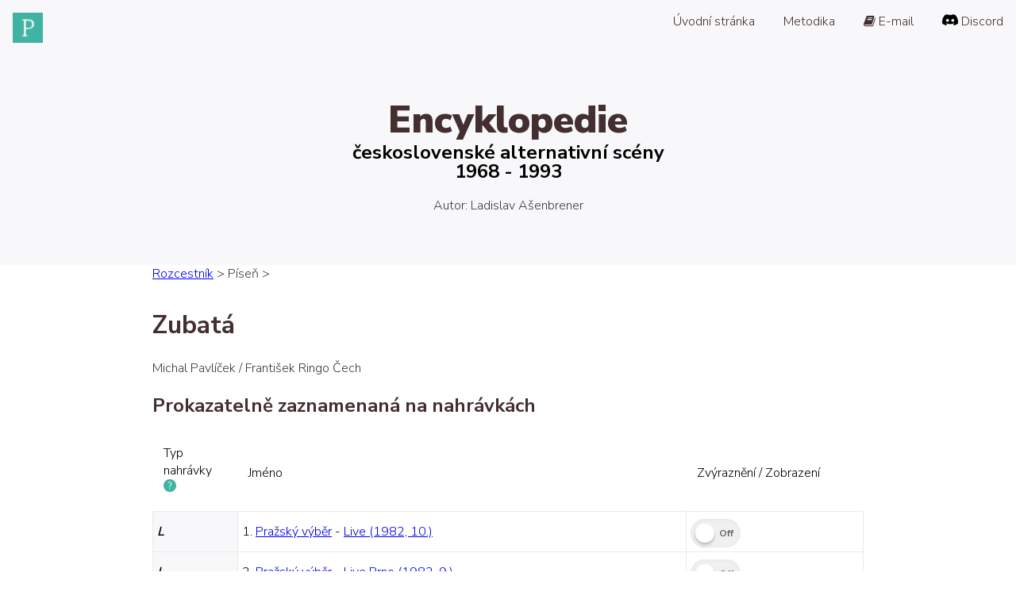

--- FILE ---
content_type: text/html
request_url: https://projektpunk.cz/online/2829-Zubata
body_size: 4350
content:
<!doctype html>
<html>
  <head>
	  <base href="." />
      <meta charset="ucs-16le">
      <meta name="description" content="Zubatá">
      <meta name="viewport" content="width=device-width, initial-scale=1">
      <title>Zubatá</title>
	  <link rel="shortcut icon" type="image/x-icon" href="../../favicon.ico" />
      <link rel="stylesheet" href="https://cdnjs.cloudflare.com/ajax/libs/font-awesome/4.7.0/css/font-awesome.min.css">
      <link rel="stylesheet" href="https://fonts.googleapis.com/css?family=Nunito+Sans:300,400,600,700,800,900">
      <link rel="stylesheet" href="https://cdnjs.cloudflare.com/ajax/libs/highlight.js/9.12.0/styles/railscasts.min.css">
      <link rel="stylesheet" href="../../css/scribbler-global.css">
	  <link rel="stylesheet" href="../../css/textual-criticism.css">
						<script src="https://code.jquery.com/jquery-3.5.0.js"></script>
						<script src="../../js/textual-criticism.js"></script>
  </head>
  <body>
    <nav>
      <div class="logo logo-content"></div>
      <ul class="menu">
        <div class="menu__item toggle"><span></span></div>
		<li class="menu__item"><a href="https://www.projektpunk.cz" class="link link--dark">Úvodní stránka</a></li>
		<li class="menu__item"><a href="/online/metodika" class="link link--dark">Metodika</a></li>
        <li class="menu__item"><a href="mailto:troomar@gmail.com" class="link link--dark"><i class="fa fa-book"></i> E-mail</a></li>
		<li class="menu__item"><a href="https://discord.gg/HJ8QhjmeSE" class="link link--dark"><img src="../../img/discord.png" /> Discord</a></li>
      </ul>
    </nav>
    <div class="hero">
      <h1 class="hero__title">Encyklopedie</h1>
	  <h2 class="hero__subtitle">československé alternativní scény</h2>
	  <h2 class="hero__years">1968 - 1993</h2>
      <p class="hero__author">Autor: Ladislav Ašenbrener</p>
    </div><div class="wrapper">
						<p class="hero__menu"><a href="/online/rozcestnik">Rozcestník</a> &gt; Píseň &gt;</p>
						<div class="">
							<h1 class="section__title">Zubatá</h1>
							<p>Michal Pavlíček / František Ringo Čech</p>
						</div>
						
			<h2 class="section__title">Prokazatelně zaznamenaná na nahrávkách</h2>
			<table class="textual-criticism-records">
				<colgroup>
				   <col class="narrow">
				   <col>
				   <col class="middle">
				</colgroup>
				<tr>
				  <th>Typ nahrávky <sup><a href="/online/metodika"><img src="../../img/help.png" alt="Nápověda" /></a></sup></th>
				  <th>Jméno</th>
				  <th>Zvýraznění / Zobrazení</th>
				</tr><tr><td><i>L</i> </td><td>1. <a href="/online/Prazsky-vyber">Pražský výběr</a> - <a href="/online/Prazsky-vyber/6-Live">Live (1982, 10.)</a></td><td><div class="condensed">
						<span class="btn-switch btn-switch-regular">					
				<input type="radio" id="yes-con-1" name="switch-con-1" class="btn-switch__radio btn-switch__radio_yes show-con show-con-1" />
				<input type="radio" checked id="no-con-1" name="switch-con-1" class="btn-switch__radio btn-switch__radio_no show-con show-con-1" />		
				<label for="yes-con-1" class="btn-switch__label btn-switch__label_yes"><span class="btn-switch__txt">On</span></label>								  
				<label for="no-con-1" class="btn-switch__label btn-switch__label_no"><span class="btn-switch__txt">Off</span></label>
			</span>
						</div><div class="side-by-side">
						<span class="btn-switch btn-switch-regular">					
				<input type="radio" checked id="yes-sbs-1" name="switch-sbs-1" class="btn-switch__radio btn-switch__radio_yes show-sbs show-sbs-1" />
				<input type="radio" id="no-sbs-1" name="switch-sbs-1" class="btn-switch__radio btn-switch__radio_no show-sbs show-sbs-1" />		
				<label for="yes-sbs-1" class="btn-switch__label btn-switch__label_yes"><span class="btn-switch__txt">On</span></label>								  
				<label for="no-sbs-1" class="btn-switch__label btn-switch__label_no"><span class="btn-switch__txt">Off</span></label>
			</span>
					</div></td>
				</tr><tr><td><i>L</i> </td><td>2. <a href="/online/Prazsky-vyber">Pražský výběr</a> - <a href="/online/Prazsky-vyber/7-Live-Brno">Live Brno (1982, 9.)</a></td><td><div class="condensed">
						<span class="btn-switch btn-switch-regular">					
				<input type="radio" id="yes-con-2" name="switch-con-2" class="btn-switch__radio btn-switch__radio_yes show-con show-con-2" />
				<input type="radio" checked id="no-con-2" name="switch-con-2" class="btn-switch__radio btn-switch__radio_no show-con show-con-2" />		
				<label for="yes-con-2" class="btn-switch__label btn-switch__label_yes"><span class="btn-switch__txt">On</span></label>								  
				<label for="no-con-2" class="btn-switch__label btn-switch__label_no"><span class="btn-switch__txt">Off</span></label>
			</span>
						</div><div class="side-by-side">
						<span class="btn-switch btn-switch-regular">					
				<input type="radio" checked id="yes-sbs-2" name="switch-sbs-2" class="btn-switch__radio btn-switch__radio_yes show-sbs show-sbs-2" />
				<input type="radio" id="no-sbs-2" name="switch-sbs-2" class="btn-switch__radio btn-switch__radio_no show-sbs show-sbs-2" />		
				<label for="yes-sbs-2" class="btn-switch__label btn-switch__label_yes"><span class="btn-switch__txt">On</span></label>								  
				<label for="no-sbs-2" class="btn-switch__label btn-switch__label_no"><span class="btn-switch__txt">Off</span></label>
			</span>
					</div></td>
				</tr><tr><td><i>L</i> </td><td>3. <a href="/online/Prazsky-vyber">Pražský výběr</a> - <a href="/online/Prazsky-vyber/8-Live-Ujezd-nad-Lesy">Live Újezd nad Lesy (1982, 5.)</a></td><td><div class="condensed">
						<span class="btn-switch btn-switch-regular">					
				<input type="radio" id="yes-con-3" name="switch-con-3" class="btn-switch__radio btn-switch__radio_yes show-con show-con-3" />
				<input type="radio" checked id="no-con-3" name="switch-con-3" class="btn-switch__radio btn-switch__radio_no show-con show-con-3" />		
				<label for="yes-con-3" class="btn-switch__label btn-switch__label_yes"><span class="btn-switch__txt">On</span></label>								  
				<label for="no-con-3" class="btn-switch__label btn-switch__label_no"><span class="btn-switch__txt">Off</span></label>
			</span>
						</div><div class="side-by-side">
						<span class="btn-switch btn-switch-regular">					
				<input type="radio" checked id="yes-sbs-3" name="switch-sbs-3" class="btn-switch__radio btn-switch__radio_yes show-sbs show-sbs-3" />
				<input type="radio" id="no-sbs-3" name="switch-sbs-3" class="btn-switch__radio btn-switch__radio_no show-sbs show-sbs-3" />		
				<label for="yes-sbs-3" class="btn-switch__label btn-switch__label_yes"><span class="btn-switch__txt">On</span></label>								  
				<label for="no-sbs-3" class="btn-switch__label btn-switch__label_no"><span class="btn-switch__txt">Off</span></label>
			</span>
					</div></td>
				</tr><tr><td><i>L</i> </td><td>4. <a href="/online/Prazsky-vyber">Pražský výběr</a> - <a href="/online/Prazsky-vyber/9-Straka-v-hrsti">Straka v hrsti (1982, 8.)</a></td><td><div class="condensed">
						<span class="btn-switch btn-switch-regular">					
				<input type="radio" id="yes-con-4" name="switch-con-4" class="btn-switch__radio btn-switch__radio_yes show-con show-con-4" />
				<input type="radio" checked id="no-con-4" name="switch-con-4" class="btn-switch__radio btn-switch__radio_no show-con show-con-4" />		
				<label for="yes-con-4" class="btn-switch__label btn-switch__label_yes"><span class="btn-switch__txt">On</span></label>								  
				<label for="no-con-4" class="btn-switch__label btn-switch__label_no"><span class="btn-switch__txt">Off</span></label>
			</span>
						</div><div class="side-by-side">
						<span class="btn-switch btn-switch-regular">					
				<input type="radio" checked id="yes-sbs-4" name="switch-sbs-4" class="btn-switch__radio btn-switch__radio_yes show-sbs show-sbs-4" />
				<input type="radio" id="no-sbs-4" name="switch-sbs-4" class="btn-switch__radio btn-switch__radio_no show-sbs show-sbs-4" />		
				<label for="yes-sbs-4" class="btn-switch__label btn-switch__label_yes"><span class="btn-switch__txt">On</span></label>								  
				<label for="no-sbs-4" class="btn-switch__label btn-switch__label_no"><span class="btn-switch__txt">Off</span></label>
			</span>
					</div></td>
				</tr><tr><td><i>L</i> </td><td>5. <a href="/online/Prazsky-vyber">Pražský výběr</a> - <a href="/online/Prazsky-vyber/14-Adieu-C-A">Adieu C. A. (1991, 4.)</a></td><td><div class="condensed">
						<span class="btn-switch btn-switch-regular">					
				<input type="radio" id="yes-con-5" name="switch-con-5" class="btn-switch__radio btn-switch__radio_yes show-con show-con-5" />
				<input type="radio" checked id="no-con-5" name="switch-con-5" class="btn-switch__radio btn-switch__radio_no show-con show-con-5" />		
				<label for="yes-con-5" class="btn-switch__label btn-switch__label_yes"><span class="btn-switch__txt">On</span></label>								  
				<label for="no-con-5" class="btn-switch__label btn-switch__label_no"><span class="btn-switch__txt">Off</span></label>
			</span>
						</div><div class="side-by-side">
						<span class="btn-switch btn-switch-regular">					
				<input type="radio" id="yes-sbs-5" name="switch-sbs-5" class="btn-switch__radio btn-switch__radio_yes show-sbs show-sbs-5" />
				<input type="radio" checked id="no-sbs-5" name="switch-sbs-5" class="btn-switch__radio btn-switch__radio_no show-sbs show-sbs-5" />		
				<label for="yes-sbs-5" class="btn-switch__label btn-switch__label_yes"><span class="btn-switch__txt">On</span></label>								  
				<label for="no-sbs-5" class="btn-switch__label btn-switch__label_no"><span class="btn-switch__txt">Off</span></label>
			</span>
					</div></td>
				</tr></table><hr /><h1 class="section__title center">Textová kritika</h1><h2 class="section__title">Přehled zaznamenaných mutací <span class="mutations-list-switch">&#129083;</span></h2>
					<span class="mutations-list">
					<div>
					<table class="mutations">
					<colgroup>
						   <col class="narrow">
						   <col>
					</colgroup><tr>
				<td class="center">Sloka 2</td><td>[1,2] &#10799; [2,2] &#9900; <span class="condensed"><span class="btn-switch btn-switch-small">					
				<input type="radio" id="mutOn-con-10925" name="mut-con-10925" class="btn-switch__radio btn-switch__radio_yes show-mut-con show-mut-con-10925" />
				<input type="radio" checked id="mutOff-con-10925" name="mut-con-10925" class="btn-switch__radio btn-switch__radio_no show-mut-con show-mut-con-10925" />		
				<label for="mutOn-con-10925" class="btn-switch__label btn-switch__label_yes"><span class="btn-switch__txt">On</span></label>								  
				<label for="mutOff-con-10925" class="btn-switch__label btn-switch__label_no"><span class="btn-switch__txt">Off</span></label>			
			</span></span><span class="side-by-side"><span class="btn-switch btn-switch-small">					
				<input type="radio" id="mutOn-sbs-10925" name="mut-sbs-10925" class="btn-switch__radio btn-switch__radio_yes show-mut-sbs show-mut-sbs-10925" />
				<input type="radio" checked id="mutOff-sbs-10925" name="mut-sbs-10925" class="btn-switch__radio btn-switch__radio_no show-mut-sbs show-mut-sbs-10925" />		
				<label for="mutOn-sbs-10925" class="btn-switch__label btn-switch__label_yes"><span class="btn-switch__txt">On</span></label>								  
				<label for="mutOff-sbs-10925" class="btn-switch__label btn-switch__label_no"><span class="btn-switch__txt">Off</span></label>			
			</span></span>, [1,2] &#10799; [3,2] &#9900; <span class="condensed"><span class="btn-switch btn-switch-small">					
				<input type="radio" id="mutOn-con-10926" name="mut-con-10926" class="btn-switch__radio btn-switch__radio_yes show-mut-con show-mut-con-10926" />
				<input type="radio" checked id="mutOff-con-10926" name="mut-con-10926" class="btn-switch__radio btn-switch__radio_no show-mut-con show-mut-con-10926" />		
				<label for="mutOn-con-10926" class="btn-switch__label btn-switch__label_yes"><span class="btn-switch__txt">On</span></label>								  
				<label for="mutOff-con-10926" class="btn-switch__label btn-switch__label_no"><span class="btn-switch__txt">Off</span></label>			
			</span></span><span class="side-by-side"><span class="btn-switch btn-switch-small">					
				<input type="radio" id="mutOn-sbs-10926" name="mut-sbs-10926" class="btn-switch__radio btn-switch__radio_yes show-mut-sbs show-mut-sbs-10926" />
				<input type="radio" checked id="mutOff-sbs-10926" name="mut-sbs-10926" class="btn-switch__radio btn-switch__radio_no show-mut-sbs show-mut-sbs-10926" />		
				<label for="mutOn-sbs-10926" class="btn-switch__label btn-switch__label_yes"><span class="btn-switch__txt">On</span></label>								  
				<label for="mutOff-sbs-10926" class="btn-switch__label btn-switch__label_no"><span class="btn-switch__txt">Off</span></label>			
			</span></span>, [2,2] &#10799; [4,2] &#9900; <span class="condensed"><span class="btn-switch btn-switch-small">					
				<input type="radio" id="mutOn-con-10927" name="mut-con-10927" class="btn-switch__radio btn-switch__radio_yes show-mut-con show-mut-con-10927" />
				<input type="radio" checked id="mutOff-con-10927" name="mut-con-10927" class="btn-switch__radio btn-switch__radio_no show-mut-con show-mut-con-10927" />		
				<label for="mutOn-con-10927" class="btn-switch__label btn-switch__label_yes"><span class="btn-switch__txt">On</span></label>								  
				<label for="mutOff-con-10927" class="btn-switch__label btn-switch__label_no"><span class="btn-switch__txt">Off</span></label>			
			</span></span><span class="side-by-side"><span class="btn-switch btn-switch-small">					
				<input type="radio" id="mutOn-sbs-10927" name="mut-sbs-10927" class="btn-switch__radio btn-switch__radio_yes show-mut-sbs show-mut-sbs-10927" />
				<input type="radio" checked id="mutOff-sbs-10927" name="mut-sbs-10927" class="btn-switch__radio btn-switch__radio_no show-mut-sbs show-mut-sbs-10927" />		
				<label for="mutOn-sbs-10927" class="btn-switch__label btn-switch__label_yes"><span class="btn-switch__txt">On</span></label>								  
				<label for="mutOff-sbs-10927" class="btn-switch__label btn-switch__label_no"><span class="btn-switch__txt">Off</span></label>			
			</span></span>, [2,2] &#10799; [5,2] &#9900; <span class="condensed"><span class="btn-switch btn-switch-small">					
				<input type="radio" id="mutOn-con-10928" name="mut-con-10928" class="btn-switch__radio btn-switch__radio_yes show-mut-con show-mut-con-10928" />
				<input type="radio" checked id="mutOff-con-10928" name="mut-con-10928" class="btn-switch__radio btn-switch__radio_no show-mut-con show-mut-con-10928" />		
				<label for="mutOn-con-10928" class="btn-switch__label btn-switch__label_yes"><span class="btn-switch__txt">On</span></label>								  
				<label for="mutOff-con-10928" class="btn-switch__label btn-switch__label_no"><span class="btn-switch__txt">Off</span></label>			
			</span></span><span class="side-by-side"><span class="btn-switch btn-switch-small">					
				<input type="radio" id="mutOn-sbs-10928" name="mut-sbs-10928" class="btn-switch__radio btn-switch__radio_yes show-mut-sbs show-mut-sbs-10928" />
				<input type="radio" checked id="mutOff-sbs-10928" name="mut-sbs-10928" class="btn-switch__radio btn-switch__radio_no show-mut-sbs show-mut-sbs-10928" />		
				<label for="mutOn-sbs-10928" class="btn-switch__label btn-switch__label_yes"><span class="btn-switch__txt">On</span></label>								  
				<label for="mutOff-sbs-10928" class="btn-switch__label btn-switch__label_no"><span class="btn-switch__txt">Off</span></label>			
			</span></span>, [3,2] &#10799; [4,2] &#9900; <span class="condensed"><span class="btn-switch btn-switch-small">					
				<input type="radio" id="mutOn-con-10929" name="mut-con-10929" class="btn-switch__radio btn-switch__radio_yes show-mut-con show-mut-con-10929" />
				<input type="radio" checked id="mutOff-con-10929" name="mut-con-10929" class="btn-switch__radio btn-switch__radio_no show-mut-con show-mut-con-10929" />		
				<label for="mutOn-con-10929" class="btn-switch__label btn-switch__label_yes"><span class="btn-switch__txt">On</span></label>								  
				<label for="mutOff-con-10929" class="btn-switch__label btn-switch__label_no"><span class="btn-switch__txt">Off</span></label>			
			</span></span><span class="side-by-side"><span class="btn-switch btn-switch-small">					
				<input type="radio" id="mutOn-sbs-10929" name="mut-sbs-10929" class="btn-switch__radio btn-switch__radio_yes show-mut-sbs show-mut-sbs-10929" />
				<input type="radio" checked id="mutOff-sbs-10929" name="mut-sbs-10929" class="btn-switch__radio btn-switch__radio_no show-mut-sbs show-mut-sbs-10929" />		
				<label for="mutOn-sbs-10929" class="btn-switch__label btn-switch__label_yes"><span class="btn-switch__txt">On</span></label>								  
				<label for="mutOff-sbs-10929" class="btn-switch__label btn-switch__label_no"><span class="btn-switch__txt">Off</span></label>			
			</span></span>, [3,2] &#10799; [5,2] &#9900; <span class="condensed"><span class="btn-switch btn-switch-small">					
				<input type="radio" id="mutOn-con-10930" name="mut-con-10930" class="btn-switch__radio btn-switch__radio_yes show-mut-con show-mut-con-10930" />
				<input type="radio" checked id="mutOff-con-10930" name="mut-con-10930" class="btn-switch__radio btn-switch__radio_no show-mut-con show-mut-con-10930" />		
				<label for="mutOn-con-10930" class="btn-switch__label btn-switch__label_yes"><span class="btn-switch__txt">On</span></label>								  
				<label for="mutOff-con-10930" class="btn-switch__label btn-switch__label_no"><span class="btn-switch__txt">Off</span></label>			
			</span></span><span class="side-by-side"><span class="btn-switch btn-switch-small">					
				<input type="radio" id="mutOn-sbs-10930" name="mut-sbs-10930" class="btn-switch__radio btn-switch__radio_yes show-mut-sbs show-mut-sbs-10930" />
				<input type="radio" checked id="mutOff-sbs-10930" name="mut-sbs-10930" class="btn-switch__radio btn-switch__radio_no show-mut-sbs show-mut-sbs-10930" />		
				<label for="mutOn-sbs-10930" class="btn-switch__label btn-switch__label_yes"><span class="btn-switch__txt">On</span></label>								  
				<label for="mutOff-sbs-10930" class="btn-switch__label btn-switch__label_no"><span class="btn-switch__txt">Off</span></label>			
			</span></span></td></tr><tr><td class="clean center">&#11177; verše</td><td>[1,5] &#10799; [2,6] &#9679; <span class="condensed"><span class="btn-switch btn-switch-small">					
				<input type="radio" id="mutOn-con-10931" name="mut-con-10931" class="btn-switch__radio btn-switch__radio_yes show-mut-con show-mut-con-10931" />
				<input type="radio" checked id="mutOff-con-10931" name="mut-con-10931" class="btn-switch__radio btn-switch__radio_no show-mut-con show-mut-con-10931" />		
				<label for="mutOn-con-10931" class="btn-switch__label btn-switch__label_yes"><span class="btn-switch__txt">On</span></label>								  
				<label for="mutOff-con-10931" class="btn-switch__label btn-switch__label_no"><span class="btn-switch__txt">Off</span></label>			
			</span></span><span class="side-by-side"><span class="btn-switch btn-switch-small">					
				<input type="radio" id="mutOn-sbs-10931" name="mut-sbs-10931" class="btn-switch__radio btn-switch__radio_yes show-mut-sbs show-mut-sbs-10931" />
				<input type="radio" checked id="mutOff-sbs-10931" name="mut-sbs-10931" class="btn-switch__radio btn-switch__radio_no show-mut-sbs show-mut-sbs-10931" />		
				<label for="mutOn-sbs-10931" class="btn-switch__label btn-switch__label_yes"><span class="btn-switch__txt">On</span></label>								  
				<label for="mutOff-sbs-10931" class="btn-switch__label btn-switch__label_no"><span class="btn-switch__txt">Off</span></label>			
			</span></span>, [1,5] &#10799; [3,6] &#9679; <span class="condensed"><span class="btn-switch btn-switch-small">					
				<input type="radio" id="mutOn-con-10932" name="mut-con-10932" class="btn-switch__radio btn-switch__radio_yes show-mut-con show-mut-con-10932" />
				<input type="radio" checked id="mutOff-con-10932" name="mut-con-10932" class="btn-switch__radio btn-switch__radio_no show-mut-con show-mut-con-10932" />		
				<label for="mutOn-con-10932" class="btn-switch__label btn-switch__label_yes"><span class="btn-switch__txt">On</span></label>								  
				<label for="mutOff-con-10932" class="btn-switch__label btn-switch__label_no"><span class="btn-switch__txt">Off</span></label>			
			</span></span><span class="side-by-side"><span class="btn-switch btn-switch-small">					
				<input type="radio" id="mutOn-sbs-10932" name="mut-sbs-10932" class="btn-switch__radio btn-switch__radio_yes show-mut-sbs show-mut-sbs-10932" />
				<input type="radio" checked id="mutOff-sbs-10932" name="mut-sbs-10932" class="btn-switch__radio btn-switch__radio_no show-mut-sbs show-mut-sbs-10932" />		
				<label for="mutOn-sbs-10932" class="btn-switch__label btn-switch__label_yes"><span class="btn-switch__txt">On</span></label>								  
				<label for="mutOff-sbs-10932" class="btn-switch__label btn-switch__label_no"><span class="btn-switch__txt">Off</span></label>			
			</span></span>, [4,5] &#10799; [2,6] &#9679; <span class="condensed"><span class="btn-switch btn-switch-small">					
				<input type="radio" id="mutOn-con-10933" name="mut-con-10933" class="btn-switch__radio btn-switch__radio_yes show-mut-con show-mut-con-10933" />
				<input type="radio" checked id="mutOff-con-10933" name="mut-con-10933" class="btn-switch__radio btn-switch__radio_no show-mut-con show-mut-con-10933" />		
				<label for="mutOn-con-10933" class="btn-switch__label btn-switch__label_yes"><span class="btn-switch__txt">On</span></label>								  
				<label for="mutOff-con-10933" class="btn-switch__label btn-switch__label_no"><span class="btn-switch__txt">Off</span></label>			
			</span></span><span class="side-by-side"><span class="btn-switch btn-switch-small">					
				<input type="radio" id="mutOn-sbs-10933" name="mut-sbs-10933" class="btn-switch__radio btn-switch__radio_yes show-mut-sbs show-mut-sbs-10933" />
				<input type="radio" checked id="mutOff-sbs-10933" name="mut-sbs-10933" class="btn-switch__radio btn-switch__radio_no show-mut-sbs show-mut-sbs-10933" />		
				<label for="mutOn-sbs-10933" class="btn-switch__label btn-switch__label_yes"><span class="btn-switch__txt">On</span></label>								  
				<label for="mutOff-sbs-10933" class="btn-switch__label btn-switch__label_no"><span class="btn-switch__txt">Off</span></label>			
			</span></span>, [4,5] &#10799; [3,6] &#9679; <span class="condensed"><span class="btn-switch btn-switch-small">					
				<input type="radio" id="mutOn-con-10934" name="mut-con-10934" class="btn-switch__radio btn-switch__radio_yes show-mut-con show-mut-con-10934" />
				<input type="radio" checked id="mutOff-con-10934" name="mut-con-10934" class="btn-switch__radio btn-switch__radio_no show-mut-con show-mut-con-10934" />		
				<label for="mutOn-con-10934" class="btn-switch__label btn-switch__label_yes"><span class="btn-switch__txt">On</span></label>								  
				<label for="mutOff-con-10934" class="btn-switch__label btn-switch__label_no"><span class="btn-switch__txt">Off</span></label>			
			</span></span><span class="side-by-side"><span class="btn-switch btn-switch-small">					
				<input type="radio" id="mutOn-sbs-10934" name="mut-sbs-10934" class="btn-switch__radio btn-switch__radio_yes show-mut-sbs show-mut-sbs-10934" />
				<input type="radio" checked id="mutOff-sbs-10934" name="mut-sbs-10934" class="btn-switch__radio btn-switch__radio_no show-mut-sbs show-mut-sbs-10934" />		
				<label for="mutOn-sbs-10934" class="btn-switch__label btn-switch__label_yes"><span class="btn-switch__txt">On</span></label>								  
				<label for="mutOff-sbs-10934" class="btn-switch__label btn-switch__label_no"><span class="btn-switch__txt">Off</span></label>			
			</span></span>, [5,5] &#10799; [2,6] &#9679; <span class="condensed"><span class="btn-switch btn-switch-small">					
				<input type="radio" id="mutOn-con-10935" name="mut-con-10935" class="btn-switch__radio btn-switch__radio_yes show-mut-con show-mut-con-10935" />
				<input type="radio" checked id="mutOff-con-10935" name="mut-con-10935" class="btn-switch__radio btn-switch__radio_no show-mut-con show-mut-con-10935" />		
				<label for="mutOn-con-10935" class="btn-switch__label btn-switch__label_yes"><span class="btn-switch__txt">On</span></label>								  
				<label for="mutOff-con-10935" class="btn-switch__label btn-switch__label_no"><span class="btn-switch__txt">Off</span></label>			
			</span></span><span class="side-by-side"><span class="btn-switch btn-switch-small">					
				<input type="radio" id="mutOn-sbs-10935" name="mut-sbs-10935" class="btn-switch__radio btn-switch__radio_yes show-mut-sbs show-mut-sbs-10935" />
				<input type="radio" checked id="mutOff-sbs-10935" name="mut-sbs-10935" class="btn-switch__radio btn-switch__radio_no show-mut-sbs show-mut-sbs-10935" />		
				<label for="mutOn-sbs-10935" class="btn-switch__label btn-switch__label_yes"><span class="btn-switch__txt">On</span></label>								  
				<label for="mutOff-sbs-10935" class="btn-switch__label btn-switch__label_no"><span class="btn-switch__txt">Off</span></label>			
			</span></span>, [5,5] &#10799; [3,6] &#9679; <span class="condensed"><span class="btn-switch btn-switch-small">					
				<input type="radio" id="mutOn-con-10936" name="mut-con-10936" class="btn-switch__radio btn-switch__radio_yes show-mut-con show-mut-con-10936" />
				<input type="radio" checked id="mutOff-con-10936" name="mut-con-10936" class="btn-switch__radio btn-switch__radio_no show-mut-con show-mut-con-10936" />		
				<label for="mutOn-con-10936" class="btn-switch__label btn-switch__label_yes"><span class="btn-switch__txt">On</span></label>								  
				<label for="mutOff-con-10936" class="btn-switch__label btn-switch__label_no"><span class="btn-switch__txt">Off</span></label>			
			</span></span><span class="side-by-side"><span class="btn-switch btn-switch-small">					
				<input type="radio" id="mutOn-sbs-10936" name="mut-sbs-10936" class="btn-switch__radio btn-switch__radio_yes show-mut-sbs show-mut-sbs-10936" />
				<input type="radio" checked id="mutOff-sbs-10936" name="mut-sbs-10936" class="btn-switch__radio btn-switch__radio_no show-mut-sbs show-mut-sbs-10936" />		
				<label for="mutOn-sbs-10936" class="btn-switch__label btn-switch__label_yes"><span class="btn-switch__txt">On</span></label>								  
				<label for="mutOff-sbs-10936" class="btn-switch__label btn-switch__label_no"><span class="btn-switch__txt">Off</span></label>			
			</span></span></td></tr></table>
				</div>
			</span><h2 class="section__title">Zaznamenaný text</h2><div class="textual-criticism-mode">
						<input type="radio" class="textual-criticism-mode-switch-condensed" name="textual-criticism-mode" value="condensed" id="condensed" checked="checked" />
						<label for="condensed">Základní zobrazení (Knižní verze)</label>
						<input type="radio" class="textual-criticism-mode-switch-side-by-side" name="textual-criticism-mode" value="side-by-side" id="side-by-side" />
						<label for="side-by-side">Zobrazení do sloupců</label>
					</div><div class="condensed">
					<div class="feature lyrics"><div class="feature__item">
					<p class="textual-criticism-small"><br /><br /><br /><br /><br /><br /><span class="song-con-1">1</span>,<span class="song-con-4">4</span>,<span class="song-con-5">5</span>:<br /><span class="song-con-2">2</span>,<span class="song-con-3">3</span>:<br /><br /></p>
				</div>
				<div class="feature__item">
			<p class="textual-criticism-spacing"><span class=""><span class="song-con-1 song-con-2 song-con-3 song-con-4 song-con-5 ">Včera ráno přišla zubatá zubatá 4x</span><br /><span class="song-con-1 song-con-2 song-con-3 song-con-4 song-con-5 "></span><br /></span><span class="mut-con-10925 mut-con-10926 mut-con-10927 mut-con-10928 mut-con-10929 mut-con-10930"><span class="song-con-1 song-con-2 song-con-3 song-con-4 song-con-5 ">Včera ráno přišla zubatá zubatá</span><br /><span class="song-con-1 song-con-2 song-con-3 song-con-4 song-con-5 ">povídá mi vem si kaťata kaťata</span><br /><span class="song-con-1 song-con-2 song-con-3 song-con-4 song-con-5 ">je čas hochu musíš ihned se mnou</span><br /><span class="song-con-1 song-con-2 song-con-3 song-con-4 song-con-5 ">nebreč žádný finty smrtí nehnou</span><br /><span class="mut-con-10931 mut-con-10932 mut-con-10933 mut-con-10934 mut-con-10935 mut-con-10936 song-con-1 song-con-4 song-con-5 ">3x</span><br /><span class="mut-con-10931 mut-con-10932 mut-con-10933 mut-con-10934 mut-con-10935 mut-con-10936 song-con-2 song-con-3 ">4x</span><br /><span class="song-con-1 song-con-2 song-con-3 song-con-4 song-con-5 "></span><br /></span></p>
				</div>
				<div class="feature__item">
			<p class="textual-criticism-small"><br /><br /><br /><br /><br /><br /><span class="mut-con-10931 mut-con-10932 mut-con-10933 mut-con-10934 mut-con-10935 mut-con-10936">2,3&#9679;</span><br /><span class="mut-con-10931 mut-con-10932 mut-con-10933 mut-con-10934 mut-con-10935 mut-con-10936">1,4,5&#9679;</span><br /><br /></p>
				</div></div></div><div class="side-by-side">
					<div class="feature lyrics">
					<div class="feature__item song-sbs-1">
					<p class="textual-criticism-spacing"><b>1. Live (1982, 10.)</b><br /><br /><span class=""><span class="">Včera ráno přišla zubatá zubatá 4x</span><br /><span class=""></span><br /></span><span class="mut-sbs-10925 mut-sbs-10926"><span class="">Včera ráno přišla zubatá zubatá</span><br /><span class="">povídá mi vem si kaťata kaťata</span><br /><span class="">je čas hochu musíš ihned se mnou</span><br /><span class="">nebreč žádný finty smrtí nehnou</span><br /><span class=" mut-sbs-10931 mut-sbs-10932">3x</span><br /><span class=""></span><br /><span class=""></span><br /></span></p>
					</div>
					<div class="feature__item song-sbs-1">
					<p class="textual-criticism-small"><br /><br /><br /><br /><span class="mut-sbs-10925 mut-sbs-10926">[2,3&#9900;]</span><br /><br /><br /><br /><span class="mut-sbs-10931 mut-sbs-10932">2,3&#9679;</span><br /><span class=""></span><br /><br /></p>
					</div>
					<div class="feature__item song-sbs-2">
					<p class="textual-criticism-spacing"><b>2. Live Brno (1982, 9.)</b><br /><br /><span class=""><span class="">Včera ráno přišla zubatá zubatá 4x</span><br /><span class=""></span><br /></span><span class="mut-sbs-10925 mut-sbs-10927 mut-sbs-10928"><span class="">Včera ráno přišla zubatá zubatá</span><br /><span class="">povídá mi vem si kaťata kaťata</span><br /><span class="">je čas hochu musíš ihned se mnou</span><br /><span class="">nebreč žádný finty smrtí nehnou</span><br /><span class=""></span><br /><span class=" mut-sbs-10931 mut-sbs-10933 mut-sbs-10935">4x</span><br /><span class=""></span><br /></span></p>
					</div>
					<div class="feature__item song-sbs-2">
					<p class="textual-criticism-small"><br /><br /><br /><br /><span class="mut-sbs-10925 mut-sbs-10927 mut-sbs-10928">[1,4,5&#9900;]</span><br /><br /><br /><br /><span class=""></span><br /><span class="mut-sbs-10931 mut-sbs-10933 mut-sbs-10935">1,4,5&#9679;</span><br /><br /></p>
					</div>
					<div class="feature__item song-sbs-3">
					<p class="textual-criticism-spacing"><b>3. Live Újezd nad Lesy (1982, 5.)</b><br /><br /><span class=""><span class="">Včera ráno přišla zubatá zubatá 4x</span><br /><span class=""></span><br /></span><span class="mut-sbs-10926 mut-sbs-10929 mut-sbs-10930"><span class="">Včera ráno přišla zubatá zubatá</span><br /><span class="">povídá mi vem si kaťata kaťata</span><br /><span class="">je čas hochu musíš ihned se mnou</span><br /><span class="">nebreč žádný finty smrtí nehnou</span><br /><span class=""></span><br /><span class=" mut-sbs-10932 mut-sbs-10934 mut-sbs-10936">4x</span><br /><span class=""></span><br /></span></p>
					</div>
					<div class="feature__item song-sbs-3">
					<p class="textual-criticism-small"><br /><br /><br /><br /><span class="mut-sbs-10926 mut-sbs-10929 mut-sbs-10930">[1,4,5&#9900;]</span><br /><br /><br /><br /><span class=""></span><br /><span class="mut-sbs-10932 mut-sbs-10934 mut-sbs-10936">1,4,5&#9679;</span><br /><br /></p>
					</div>
					<div class="feature__item song-sbs-4">
					<p class="textual-criticism-spacing"><b>4. Straka v hrsti (1982, 8.)</b><br /><br /><span class=""><span class="">Včera ráno přišla zubatá zubatá 4x</span><br /><span class=""></span><br /></span><span class="mut-sbs-10927 mut-sbs-10929"><span class="">Včera ráno přišla zubatá zubatá</span><br /><span class="">povídá mi vem si kaťata kaťata</span><br /><span class="">je čas hochu musíš ihned se mnou</span><br /><span class="">nebreč žádný finty smrtí nehnou</span><br /><span class=" mut-sbs-10933 mut-sbs-10934">3x</span><br /><span class=""></span><br /><span class=""></span><br /></span></p>
					</div>
					<div class="feature__item song-sbs-4">
					<p class="textual-criticism-small"><br /><br /><br /><br /><span class="mut-sbs-10927 mut-sbs-10929">[2,3&#9900;]</span><br /><br /><br /><br /><span class="mut-sbs-10933 mut-sbs-10934">2,3&#9679;</span><br /><span class=""></span><br /><br /></p>
					</div>
					<div class="feature__item song-sbs-5" style="display: none">
					<p class="textual-criticism-spacing"><b>5. Adieu C. A. (1991, 4.)</b><br /><br /><span class=""><span class="">Včera ráno přišla zubatá zubatá 4x</span><br /><span class=""></span><br /></span><span class="mut-sbs-10928 mut-sbs-10930"><span class="">Včera ráno přišla zubatá zubatá</span><br /><span class="">povídá mi vem si kaťata kaťata</span><br /><span class="">je čas hochu musíš ihned se mnou</span><br /><span class="">nebreč žádný finty smrtí nehnou</span><br /><span class=" mut-sbs-10935 mut-sbs-10936">3x</span><br /><span class=""></span><br /><span class=""></span><br /></span></p>
					</div>
					<div class="feature__item song-sbs-5" style="display: none">
					<p class="textual-criticism-small"><br /><br /><br /><br /><span class="mut-sbs-10928 mut-sbs-10930">[2,3&#9900;]</span><br /><br /><br /><br /><span class="mut-sbs-10935 mut-sbs-10936">2,3&#9679;</span><br /><span class=""></span><br /><br /></p>
					</div></div></div></div><footer class="footer">Projektpunk.cz</footer>
		  </body>
		</html>

--- FILE ---
content_type: text/css
request_url: https://projektpunk.cz/css/scribbler-global.css
body_size: 2183
content:
/* css variables*/
:root {
  --bg-color: #F8F8FA;								/* Background for title area and various divs */
  --text-color: #3A3A3A;							/* Color for common text */
  --primary-color: #432E30;							/* Color for titles (text) and footer background */
  --accent-color: #41B3A3;							/* Primary color for accenting - Primary button color */
  --accent-color-complementary: #85DCB0;			/* Complementary color for accenting - Color of the small square at the button */
  --accent-color-secondary: #56A8CB;				/* Secondary color for accenting - Secondary button color */
  --accent-color-secondary-complementary: #8BBEE8;	/* Complementary color for secondary accenting - Color of the small square at the button */
  --white-color: white;								/* Color for common background */
  
  --primary-color-light: #8E7474;
  --light-gray-color: #C6CBD1;
  --medium-gray-color: #959DA5;
  --dark-gray-color: #444D56; 
  --code-bg-color: #F0E8E8;
  
}

/* normalized */
html, body {
  padding: 0;
  margin: 0;
  font-family: 'Nunito Sans', sans-serif;
  background-color: var(--white-color);
}

p {
  font-weight: 300;
  color: var(--text-color);
}

a {
	transition: all 0.3s ease-out;
}

a:hover {
	color: var(--accent-color-complementary);
}

ul {
  font-weight: 300;
  color: var(--text-color);
}

hr {
  padding: 0;
  margin: 0;
  border: 0;
  border-bottom: 1px solid var(--accent-color);
  color: var(--text-color);
}

* {
  box-sizing: border-box;
}

/* nav specialized to landing page */
.logo {
  background: url('../favicon.png') no-repeat;
  background-size: contain;
  margin: 1rem 0 0 1rem;
}

nav {
  background-color: var(--bg-color);
}

/* title */
.hero {
  text-align: center;
  background-color: var(--bg-color);
  padding: 2rem 1rem 2rem 1rem;
}

.hero__title {
  font-weight: 900;
  color: var(--primary-color);
  font-size: 3rem;
}

.hero__subtitle {
  margin: -2.5rem auto 2rem auto;
  font-size: 1.5rem;
}

.hero__years {
  margin: -2.5rem auto 2rem auto;
  font-size: 1.5rem;
}

.hero__author {
  margin: -1rem auto 2rem auto;
}

.hero__menu {
  margin: 0rem auto 2rem auto;
}

/* table */
table {
  border-collapse: collapse;
  width: 100%;
  transition: color .3s ease-out;
  margin-bottom: 2rem;
}

table td, table th {
  border: 1px solid var(--code-bg-color);
  padding: 0.8rem;
  font-weight: 300;
}

table th {
  text-align: left;
  background-color: var(--white-color);
  border-color: var(--white-color);
  border-bottom-color: var(--code-bg-color);
}

table td:first-child {
  background-color: var(--bg-color);
  font-weight: 600;
}

table td.clean {
  background-color: var(--white-color);
  border: 0;
}

colgroup col.tiny {
  width: 20px;
}

colgroup col.narrow {
  width: 12%;
}

colgroup col.middle {
  width: 25%;
}

colgroup col.wide {
  width: 40%;
}

/* typography */
.section__title {
  color: var(--primary-color);
}

/* callout section - for buttons */
.callout-left {
  text-align: left;
  padding: 1rem 0 1rem 0;
}

.callout {
  text-align: center;
  padding: 1rem 0 1rem 0;
}

.callout .button--primary {
  display: inline-block;
  margin-top: 0.5rem;
}

/* buttons */
.button--primary {
  padding: 10px 22px;
  background-color: var(--accent-color);
  color: var(--white-color);
  position: relative;
  text-decoration: none;
  border: 0;
  transition: all .3s ease-out;
}

.button--primary:after {
  position: absolute;
  content: "";
  width: 1rem;
  height: 1rem;
  background-color: var(--accent-color-complementary);
  right: -0.4rem;
  top: -0.4rem;
  transition: all 0.3s ease-out;
}

.button--primary:hover {
  text-shadow: 0px 1px 1px var(--accent-color-complementary);
  color: var(--white-color);
  transform: translate3D(0, -3px, 0);
}

.button--primary:hover::after {
  transform: rotate(90deg);
}

/* secondary button - book */
.button--secondary {
  padding: 10px 22px;
  background-color: var(--accent-color-secondary);
  color: var(--white-color);
  position: relative;
  text-decoration: none;
  border: 0;
  transition: all .3s ease-out;
}

.button--secondary:after {
  position: absolute;
  content: "";
  width: 1rem;
  height: 1rem;
  background-color: var(--accent-color-secondary-complementary);
  right: -0.4rem;
  top: -0.4rem;
  transition: all 0.3s ease-out;
}

.button--secondary:hover {
  text-shadow: 0px 1px 1px var(--accent-color-secondary-complementary);
  color: var(--white-color);
  transform: translate3D(0, -3px, 0);
}

.button--secondary:hover::after {
  transform: rotate(90deg);
}

/* top links */
.link {
  text-decoration: none;
  transition: all 0.3s ease-out;
}

.link:hover {
  color: var(--accent-color);
}

.link--dark {
  color: var(--primary-color);
}

.link--light {
  color: var(--accent-color);
}

/* top menu */
nav {
  display: grid;
  grid-template-columns: 70px auto;
}

.menu {
  margin: 0;
  text-align: right;
  overflow: hidden;
  list-style: none;
}

.toggle {
  display: none;
  position: relative;
}

.toggle span,
.toggle span:before,
.toggle span:after {
  content: '';
  position: absolute;
  height: 2px;
  width: 18px;
  border-radius: 2px;
  background: var(--primary-color);
  display: block;
  cursor: pointer;
  transition: all 0.3s ease-in-out;
  right: 0;
}

.toggle span:before {
  top: -6px;
}

.toggle span:after {
  bottom: -6px;
}

.toggle.open span{
  background-color: transparent;
}

.toggle.open span:before,
.toggle.open span:after {
  top: 0;
}

.toggle.open span:before {
  transform: rotate(45deg);
}

.toggle.open span:after {
  transform: rotate(-45deg);
}

.menu__item {
  padding: 1rem;
  display: inline-block;
}

.menu__item.toggle {
  display: none;
}

/* list of links */
.list {
	list-style-type: none;
}

.list__link {
  padding: 0.5rem 0 0.5rem 0;
}

.list__note {
  padding: 0.25rem 0 0 1rem;
}

/* feature section */
.feature {
  display: flex;
  flex-wrap: wrap;
}

.feature__item {
  max-width: calc(33% - 20px);
  margin: 0 20px 0 0;
}

.feature__item .section__title {
  margin-bottom: 0;
}

.feature__item p {
  margin-top: 0.5rem;
}

@media (max-width: 750px) {
  .hero__terminal {
    width: 70%;
  }
  .hero__title {
	font-size: 2.5rem;
  }
  .hero__subtitle {
	margin: -2rem auto 2rem auto;
	font-size: 1.2rem;
  }
  .hero__years {
	margin: -2rem auto 2rem auto;
	font-size: 1.2rem;
  }
  .hero__author {
	margin: -1rem auto 2rem auto;
  }
  .tab__container > ul {
    right: auto;
    left: 0;
    padding-left: 0;
  }
  .tab__container .code {
    margin-top: 2rem;
  }
}

@media screen and (max-width: 600px) {
  nav {
    grid-template-columns: 70px auto;
  }

  .menu__item{
    display: none;
  }

  .menu__item.toggle {
    display: inline-block;
  }

  .menu {
    text-align: right;
    padding: 0.5rem 1rem;
  }

  .toggle {
    display: block;
  }

  .menu.responsive .menu__item:not(:first-child) {
    display: block;
    padding: 0 0 0.5rem 0;
  }
}

/* layout */
.wrapper {
  margin: 0 auto;
  width: 70%;
}

.footer {
  text-align: center;
  background-color: var(--primary-color);
  padding: 2rem;
  margin-top: 5rem;
  color: var(--white-color);
}

@keyframes fadeUp {
  0% {
    opacity: 0;
    transform: translate3d(0,30px,0);
  }
  100% {
    transform: translate3d(0,0,0);
  }
}

--- FILE ---
content_type: application/javascript
request_url: https://projektpunk.cz/js/textual-criticism.js
body_size: 403
content:
$(document).ready(function(){

	$(".show-con").click(function() {
		var classList = $(this).attr("class").split(/\s+/);
		$.each(classList, function(index, item) {
			if (item.match("^show-con-")) {
				var suffixNumber = item.replace(/^show-con-/g, "");
				$(".song-con-" + suffixNumber).toggleClass('song-active-con-' + suffixNumber);
			}
		});
	});

	$(".show-sbs").click(function() {
		var classList = $(this).attr("class").split(/\s+/);
		$.each(classList, function(index, item) {
			if (item.match("^show-sbs-")) {
				var suffixNumber = item.replace(/^show-sbs-/g, "");
				$(".song-sbs-" + suffixNumber).toggle();
			}
		});
	});

	$(".show-mut-con").click(function() {
		var classList = $(this).attr("class").split(/\s+/);
		$.each(classList, function(index, item) {
			if (item.match("^show-mut-con-")) {
				var suffixNumber = item.replace(/^show-mut-con-/g, "");
				var activeSuffixNumber = suffixNumber % 100;
				$(".mut-con-" + suffixNumber).toggleClass('mut-active-con-' + activeSuffixNumber);
			}
		});
	});

	$(".show-mut-sbs").click(function() {
		var classList = $(this).attr("class").split(/\s+/);
		$.each(classList, function(index, item) {
			if (item.match("^show-mut-sbs-")) {
				var suffixNumber = item.replace(/^show-mut-sbs-/g, "");
				var activeSuffixNumber = suffixNumber % 100;
				$(".mut-sbs-" + suffixNumber).toggleClass('mut-active-sbs-' + activeSuffixNumber);
			}
		});
	});

	$(".textual-criticism-mode-switch-condensed").click(function() {
		$(".condensed").show();
		$(".side-by-side").hide();
	});

	$(".textual-criticism-mode-switch-side-by-side").click(function() {
		$(".condensed").hide();
		$(".side-by-side").show();
	});

	$(".mutations-list-switch").click(function() {
		$(".mutations-list").toggle();
	});
	
});